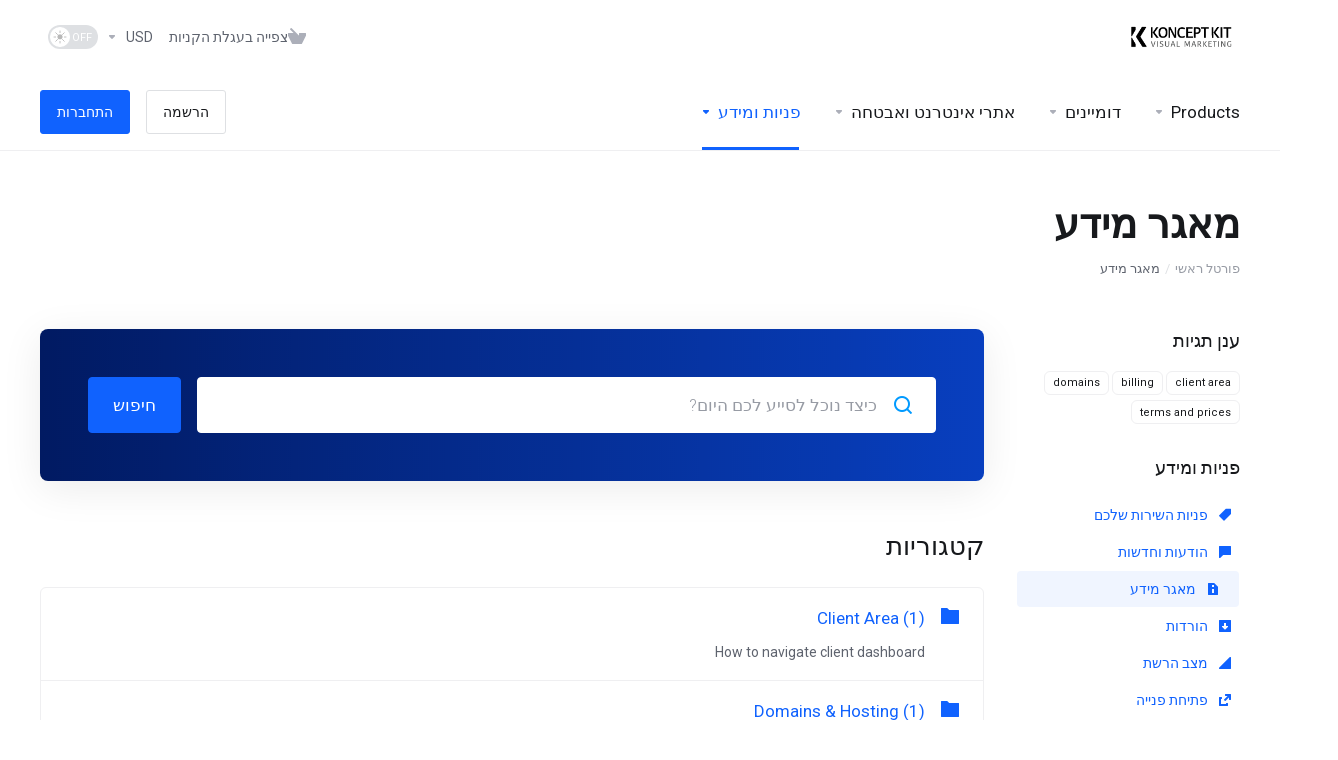

--- FILE ---
content_type: text/html; charset=utf-8
request_url: https://clients.konceptkit.com/knowledgebase?&language=hebrew
body_size: 10653
content:
    <!DOCTYPE html>
    <html  lang="he" dir="rtl">
    <head>
        <meta charset="utf-8" />
        <meta http-equiv="X-UA-Compatible" content="IE=edge">
        <meta name="viewport" content="width=device-width, initial-scale=1.0, maximum-scale=1.0, user-scalable=0">
            <title>מאגר מידע - Koncept Kit | Marketing and Media Agency</title>
            <link rel="canonical" href="https://clients.konceptkit.com/knowledgebase">
                    
                <link rel='stylesheet' href='/templates/lagom2/core/styles/default/assets/css/vars/minified.css?1742489372'>
        
                <link rel="stylesheet" href="/templates/lagom2/assets/css/theme-rtl.css?v=2.3.4-2692f35ba3a647f4fb23a71fd2e72d7a">
                                
        
        
        
        
        <!-- HTML5 Shim and Respond.js IE8 support of HTML5 elements and media queries -->
    <!-- WARNING: Respond.js doesn't work if you view the page via file:// -->
    <!--[if lt IE 9]>
    <script src="https://oss.maxcdn.com/libs/html5shiv/3.7.0/html5shiv.js"></script>
    <script src="https://oss.maxcdn.com/libs/respond.js/1.4.2/respond.min.js"></script>
    <![endif]-->

        <script>
        var csrfToken = '119276c3bd6f429444f9562fc48f4444ad1518e0',
            markdownGuide = 'עורך הטקסט',
            locale = 'en',
            saved = 'נשמר',
            saving = 'שמירה אוטומטית',
            whmcsBaseUrl = "";
                </script>
            <script  src="/templates/lagom2/assets/js/scripts.min.js?v=2.3.4-2692f35ba3a647f4fb23a71fd2e72d7a"></script>
    <script  src="/templates/lagom2/assets/js/core.min.js?v=2.3.4-2692f35ba3a647f4fb23a71fd2e72d7a"></script>

        
                <script async src="https://www.googletagmanager.com/gtag/js?id=G-TWDG71V1JL"></script>
<script>
  window.dataLayer = window.dataLayer || [];
  function gtag(){dataLayer.push(arguments);}
  gtag('js', new Date());
  gtag('config', 'G-TWDG71V1JL');
</script>


                    <link href="/assets/css/fontawesome-all.min.css" rel="stylesheet">
            </head>
    <body class="lagom lagom-not-portal lagom-layout-top lagom-default page-knowledgebase"  data-phone-cc-input="1">

    
        

                











                    

     
        <div class="app-nav  app-nav-default" >
                                                                                                                                                                                                                                                                                                                                                                                                                                                                                                                                    <div class="app-nav-header " id="header">
                <div class="container">
                    <button class="app-nav-toggle navbar-toggle" type="button">
                        <span class="icon-bar"></span>
                        <span class="icon-bar"></span>
                        <span class="icon-bar"></span>
                        <span class="icon-bar"></span>
                    </button>
                          
                                <a class="logo " href="/index.php"><img src="/assets/img/logo.png" title="Koncept Kit | Marketing and Media Agency" alt="Koncept Kit | Marketing and Media Agency"/></a>
                           <ul class="top-nav">
                                                                                                                                                                                                                                                                                                        <li
                menuItemName="View Cart"
                class="  nav-item-cart"
                id="Secondary_Navbar-View_Cart"
                            >
                                    <a
                                                                                    href="/cart.php?a=view"
                                                                                                                                                >
                                                    
                                                                    <i class="fas fa-test lm lm-basket"></i>
                                                                                                                                                                        <span class="item-text">
                                    צפייה בעגלת הקניות
                                                                    </span>
                                                                                                        <span class="nav-badge badge badge-primary-faded hidden" ><span ></span></span>                                                                                            </a>
                                            </li>
                    <li
                menuItemName="Currencies-153"
                class="dropdown   nav-item-currency"
                id="Secondary_Navbar-Currencies-153"
                            >
                                    <a
                                                    class="dropdown-toggle"
                            href="#"
                            data-toggle="dropdown"
                                                                                                                    >
                                                                                                            <span class="item-text">
                                    USD
                                                                    </span>
                                                                                                                                                        <b class="ls ls-caret"></b>                                            </a>
                                                                                                                            </li>
                    <li
                menuItemName="ModeSwitcher-159"
                class="  dark-mode-switcher"
                id="Secondary_Navbar-ModeSwitcher-159"
                            >
                                    <label class="switch switch--text switch--dark-mode" data-toggle="tooltip" data-placement="bottom" data-original-title="" data-dark-tooltip="Switch to Dark Mode" data-light-tooltip="Switch to Light Mode">
                            <input class="switch__checkbox" type="checkbox" name="display_mode_switcher" value="1"  data-lagom-display-mode-switcher/>
                            <span class="switch__container">
                                <span class="switch__handle">
                                    <svg width="10" height="12" viewBox="0 0 10 12" fill="none" xmlns="http://www.w3.org/2000/svg">
                                        <path d="M6.81304 12C3.19407 12 0.25 9.3085 0.25 6C0.25 2.6915 3.19407 0 6.81304 0C7.84891 0 8.79836 0.2485 9.75 0.5895C8.13768 0.8415 4.62536 2.2225 4.62536 6C4.62536 9.727 7.86149 11.104 9.75 11.4105C8.92962 11.8335 7.84891 12 6.81304 12Z" fill="var(--brand-primary)"/>
                                    </svg>
                                </span>
                            </span>
                        </label>
                                            </li>
                </ul>
                </div>
            </div>
                <div class="app-nav-menu app-nav-menu-default" id="main-menu">
        <div class="container">
                        <ul class="menu menu-primary " data-nav>
                                                                                                                                                                                                                                                                                                                                                                                                                                                                                                                                                                                                                                                                                                                                                                                                                                                                                                                                                                                                                                                                                                                                                                                                                                                                                                                                                                                                                                                                                                                                                                                                                                                                                                                                                                                                                                                                                                                                                                                                                                                                                    <li
                menuItemName="footer_extended.products"
                class="dropdown   nav-item-text-only"
                id="Primary_Navbar-footer_extended.products"
                            >
                                    <a
                                                    class="dropdown-toggle"
                            href="#"
                            data-toggle="dropdown"
                                                                                                                    >
                                                                                    <svg class="svg-icon {if $onDark} svg-icon-on-dark {/if}" xmlns="http://www.w3.org/2000/svg" width="64" height="64" fill="none" viewBox="0 0 64 64">
    <path fill="var(--svg-icon-color-2)" stroke="var(--svg-icon-color-2)" stroke-linecap="round" stroke-linejoin="round" stroke-width="2" d="M59 36.5898V47.4098L32 62.9998L5 47.4098V36.5898L32 44.5898L59 36.5898Z" />
    <path fill="var(--svg-icon-color-1)" stroke="var(--svg-icon-color-1)" stroke-linecap="round" stroke-linejoin="round" stroke-width="2" d="M32 44.3L11.2 32.3L5 35.9L32 51.5L59 35.9L52.8 32.3L32 44.3Z" />
    <path stroke="var(--svg-icon-color-3)" stroke-linecap="round" stroke-linejoin="round" stroke-width="2" d="M32 32.2V43.7M32 32.2L5 16.6M32 32.2L59 16.6M32 43.7L59 28.1V16.6M32 43.7L5 28.1V16.6M5 16.6L32 1L59 16.6M37 34.8L44 30.7" />
</svg>
                                                                                                                                        <span class="item-text">
                                    Products
                                                                    </span>
                                                                                                                                                        <b class="ls ls-caret"></b>                                            </a>
                                                                                                                                                <ul class="dropdown-menu dropdown-lazy has-scroll  ">
                                                                                                                                                                    <li menuItemName="Business Hosting" class=" " id="Primary_Navbar-footer_extended.products-Business_Hosting">
                                                                                            <a
                                                                                                            href="/store/wordpress-website"
                                                                                                                                                                
                                                >
                                                                                                            <i class="fas fa-ticket ls ls-hosting"></i>
                                                                                                        Business Hosting
                                                                                                    </a>
                                                                                                                                </li>
                                                                                
                                                                                                                                                                        <li menuItemName="Shared Hosting " class=" " id="Primary_Navbar-footer_extended.products-Shared_Hosting_">
                                                                                            <a
                                                                                                            href="/store/shared-hosting"
                                                                                                                                                                
                                                >
                                                                                                            <i class="fas fa-ticket ls ls-hosting"></i>
                                                                                                        Shared Hosting 
                                                                                                    </a>
                                                                                                                                </li>
                                                                                
                                                                                                                                                                        <li menuItemName="Reseller Plans" class=" " id="Primary_Navbar-footer_extended.products-Reseller_Plans">
                                                                                            <a
                                                                                                            href="/store/43"
                                                                                                                                                                
                                                >
                                                                                                            <i class="fas fa-ticket ls ls-box"></i>
                                                                                                        Reseller Plans
                                                                                                    </a>
                                                                                                                                </li>
                                                                                
                                                                                                                                                                        <li menuItemName="Cloud Hub" class=" " id="Primary_Navbar-footer_extended.products-Cloud_Hub">
                                                                                            <a
                                                                                                            href="/store/46"
                                                                                                                                                                
                                                >
                                                                                                            <i class="fas fa-ticket ls ls-box"></i>
                                                                                                        Cloud Hub
                                                                                                    </a>
                                                                                                                                </li>
                                                                                
                                                                                                                                                                        <li menuItemName="Server Instance" class=" " id="Primary_Navbar-footer_extended.products-Server_Instance">
                                                                                            <a
                                                                                                            href="/store/server-instance"
                                                                                                                                                                
                                                >
                                                                                                            <i class="fas fa-ticket ls ls-box"></i>
                                                                                                        Server Instance
                                                                                                    </a>
                                                                                                                                </li>
                                                                                
                                                                                                                                                                        <li menuItemName="Website Maintenance" class=" " id="Primary_Navbar-footer_extended.products-Website_Maintenance">
                                                                                            <a
                                                                                                            href="/store/website-maintenance"
                                                                                                                                                                
                                                >
                                                                                                            <i class="fas fa-ticket ls ls-box"></i>
                                                                                                        Website Maintenance
                                                                                                    </a>
                                                                                                                                </li>
                                                                                
                                                                                    </ul>
                                                                        </li>
                    <li
                menuItemName="Domains"
                class="dropdown   nav-item-text-only"
                id="Primary_Navbar-Domains"
                            >
                                    <a
                                                    class="dropdown-toggle"
                            href="#"
                            data-toggle="dropdown"
                                                                                                                    >
                                                                                    <svg class="svg-icon {if $onDark} svg-icon-on-dark {/if}" xmlns="http://www.w3.org/2000/svg" width="64" height="64" fill="none" viewBox="0 0 64 64">
    <path fill="var(--svg-icon-color-3)" fill-rule="evenodd" d="M32.3 16.3c-.626 0-1.246.01-1.862.032a1 1 0 0 1-.069-1.999 55.815 55.815 0 0 1 3.862 0 1 1 0 0 1-.07 2 53.82 53.82 0 0 0-1.86-.033Zm-4.684-.808a1 1 0 0 1-.889 1.1 49.265 49.265 0 0 0-3.678.53 1 1 0 1 1-.36-1.968 51.298 51.298 0 0 1 3.827-.551 1 1 0 0 1 1.1.889Zm9.368 0a1 1 0 0 1 1.1-.89c1.306.14 2.583.324 3.827.552a1 1 0 1 1-.36 1.967 49.265 49.265 0 0 0-3.678-.53 1 1 0 0 1-.889-1.1Zm7.48 1.218a1 1 0 0 1 1.226-.706 42.68 42.68 0 0 1 3.699 1.175 1 1 0 0 1-.693 1.876 40.733 40.733 0 0 0-3.526-1.12 1 1 0 0 1-.706-1.225Zm-24.328 0a1 1 0 0 1-.706 1.226 41.01 41.01 0 0 0-3.526 1.119 1 1 0 0 1-.693-1.876 42.68 42.68 0 0 1 3.7-1.174 1 1 0 0 1 1.225.705Zm-7.166 2.457a1 1 0 0 1-.453 1.34c-.557.275-1.096.562-1.615.858-.402.237-.792.479-1.17.727a1 1 0 1 1-1.098-1.672c.41-.268.828-.529 1.259-.782l.01-.006a32.427 32.427 0 0 1 1.728-.918 1 1 0 0 1 1.34.453Zm38.66 0a1 1 0 0 1 1.34-.453c.592.293 1.167.598 1.723.916.651.365 1.283.762 1.892 1.188a1 1 0 1 1-1.145 1.64 20.634 20.634 0 0 0-1.728-1.085l-.008-.005a30.492 30.492 0 0 0-1.62-.861 1 1 0 0 1-.454-1.34Zm-43.982 3.15a1 1 0 0 1-.133 1.409c-.352.29-.696.593-1.034.907a1 1 0 0 1-1.361-1.466c.366-.34.738-.667 1.12-.982a1 1 0 0 1 1.408.133Zm50.925 1.374a1 1 0 0 1 1.414.015 25.349 25.349 0 0 1 1.487 1.66 1 1 0 0 1-1.548 1.267 23.56 23.56 0 0 0-1.368-1.528 1 1 0 0 1 .015-1.414Z" clip-rule="evenodd" />
    <path fill="var(--svg-icon-color-3)" fill-rule="evenodd" d="M28.22 2.227a1 1 0 0 1-.246 1.392l-.25.175a1 1 0 0 1-.278.136.968.968 0 0 1-.223.214l-.244.171c-.602.434-1.185.904-1.744 1.407a1 1 0 0 1-1.339-1.486 22.638 22.638 0 0 1 1.92-1.548l.01-.007.25-.175a1 1 0 0 1 .278-.136.968.968 0 0 1 .223-.214l.25-.175a1 1 0 0 1 1.392.246Zm-6.206 5.45a1 1 0 0 1 .242 1.394 18.42 18.42 0 0 0-1.188 1.925 29.99 29.99 0 0 0-.86 1.62 1 1 0 1 1-1.794-.884c.292-.59.595-1.163.911-1.716.39-.727.824-1.426 1.295-2.096a1 1 0 0 1 1.393-.243Zm-3.846 7.044a1 1 0 0 1 .593 1.284 41.131 41.131 0 0 0-1.117 3.527 1 1 0 0 1-1.931-.519c.344-1.28.736-2.516 1.171-3.699a1 1 0 0 1 1.284-.593Zm-2.142 7.266a1 1 0 0 1 .803 1.165 49.542 49.542 0 0 0-.533 3.677 1 1 0 0 1-1.989-.213c.14-1.303.326-2.58.555-3.826a1 1 0 0 1 1.164-.803Zm-.958 7.518a1 1 0 0 1 .965 1.034 52.863 52.863 0 0 0 0 3.725 1 1 0 1 1-1.999.07 54.851 54.851 0 0 1 0-3.865 1 1 0 0 1 1.034-.964Zm.128 7.587a1 1 0 0 1 1.102.887c.135 1.255.316 2.485.539 3.681a1 1 0 1 1-1.966.366 50.81 50.81 0 0 1-.562-3.832 1 1 0 0 1 .887-1.102Zm1.24 7.488a1 1 0 0 1 1.228.701c.335 1.223.715 2.4 1.138 3.524a1 1 0 1 1-1.872.705 41.855 41.855 0 0 1-1.195-3.701 1 1 0 0 1 .701-1.229Zm2.501 7.162a1 1 0 0 1 1.344.44c.282.556.576 1.094.88 1.61l.005.007c.266.46.552.916.855 1.364a1 1 0 1 1-1.657 1.12 25.178 25.178 0 0 1-.928-1.479 31.004 31.004 0 0 1-.939-1.718 1 1 0 0 1 .44-1.344Zm3.65 5.885a1 1 0 0 1 1.412.087c.357.404.727.797 1.108 1.179a1 1 0 0 1-1.414 1.414c-.41-.41-.809-.834-1.193-1.269a1 1 0 0 1 .088-1.411Z" clip-rule="evenodd" />
    <path stroke="var(--svg-icon-color-3)" stroke-linecap="round" stroke-linejoin="round" stroke-width="2" d="M32.9 63c-.7 0-1.3 0-2-.1m0-61.6c.7-.2 1.3-.3 2-.3m29.8 28.7c.2.7.2 1.3.2 2M1 32.9c0-.7 0-1.3.1-2m61.9.2c0 4.9-3.3 9.9-8.9 13.1-6.7 3.7-14.3 5.7-22 5.7-7.6 0-15.1-1.9-21.8-5.7C4.8 41 1 36.5 1 31.6M31.4 1c4.9 0 9.4 3.9 12.7 9.5 3.8 6.7 5.8 14.2 5.8 21.9 0 7.7-2 15.2-5.8 21.9-3.2 5.6-7.7 8.8-12.7 8.8m22.7-8.8C48.3 60 40.4 63.2 32.2 63c-8.2.2-16-3-21.9-8.7C4.5 48.5 1.1 40.6 1 32.4c.1-8.3 3.5-16.1 9.4-21.9C16.1 4.5 24 1.1 32.2 1c8.3.1 16.2 3.5 21.9 9.5 5.8 5.8 9 13.7 8.9 21.9.1 8.2-3.1 16.1-8.9 21.9Z" />
    <path fill="var(--svg-icon-color-2)" stroke="var(--svg-icon-color-2)" stroke-linecap="round" stroke-linejoin="round" stroke-width="2" d="M31.5 39.9a7.5 7.5 0 1 0 0-15 7.5 7.5 0 0 0 0 15Z" />
</svg>
                                                                                                                                        <span class="item-text">
                                    דומיינים
                                                                    </span>
                                                                                                                                                        <b class="ls ls-caret"></b>                                            </a>
                                                                                                                                                <ul class="dropdown-menu dropdown-lazy has-scroll  ">
                                                                                                                                                                    <li menuItemName="Register a New Domain" class=" " id="Primary_Navbar-Domains-Register_a_New_Domain">
                                                                                            <a
                                                                                                            href="/cart.php?a=add&domain=register"
                                                                                                                                                                
                                                >
                                                                                                            <i class="fas fa-test lm lm-globe"></i>
                                                                                                        <span class="menu-item-content">רישום דומיין חדש</span>
                                                                                                    </a>
                                                                                                                                </li>
                                                                                
                                                                                                                                                                        <li menuItemName="Transfer Domains to Us" class=" " id="Primary_Navbar-Domains-Transfer_Domains_to_Us">
                                                                                            <a
                                                                                                            href="/cart.php?a=add&domain=transfer"
                                                                                                                                                                
                                                >
                                                                                                            <i class="fas fa-test ls ls-transfer"></i>
                                                                                                        <span class="menu-item-content">העברת דומיין אלינו</span>
                                                                                                    </a>
                                                                                                                                </li>
                                                                                
                                                                                                                                                                        <li menuItemName="Divider-137" class="nav-divider " id="Primary_Navbar-Domains-Divider-137">
                                                                                            -----
                                                                                                                                </li>
                                                                                
                                                                                                                                                                        <li menuItemName="Domain Pricing" class=" " id="Primary_Navbar-Domains-Domain_Pricing">
                                                                                            <a
                                                                                                            href="/domain/pricing"
                                                                                                                                                                
                                                >
                                                                                                            <i class="fas fa-test ls ls-document-info"></i>
                                                                                                        <span class="menu-item-content">תמחור דומיינים</span>
                                                                                                    </a>
                                                                                                                                </li>
                                                                                
                                                                                    </ul>
                                                                        </li>
                    <li
                menuItemName="Website & Security"
                class="dropdown   nav-item-text-only"
                id="Primary_Navbar-Website_&_Security"
                            >
                                    <a
                                                    class="dropdown-toggle"
                            href="#"
                            data-toggle="dropdown"
                                                                                                                    >
                                                                                    <svg class="svg-icon {if $onDark} svg-icon-on-dark {/if}" xmlns="http://www.w3.org/2000/svg" width="64" height="64" fill="none" viewBox="0 0 64 64">
    <path fill="var(--svg-icon-color-2)" stroke="var(--svg-icon-color-2)" stroke-linecap="round" stroke-linejoin="round" stroke-width="2" d="M31 27.5 59 3.8 54 1 26 17.2v7.5l5 2.8Z" />
    <path fill="var(--svg-icon-color-1)" stroke="var(--svg-icon-color-1)" stroke-linecap="round" stroke-linejoin="round" stroke-width="2" d="M31 19.9v7.6l7.5 4.4V48H45l14-16.2v-28L31 19.9Z" />
    <path stroke="var(--svg-icon-color-3)" stroke-linecap="round" stroke-linejoin="round" stroke-width="2" d="m33 34.9 5-2.7m-5 2.7L5 18.8m28 16.1V63m5-30.8L10 16l-5 2.8m33 13.4v28.1L33 63M5 18.8v28L19 63h14" />
</svg>
                                                                                                                                        <span class="item-text">
                                    אתרי אינטרנט ואבטחה
                                                                    </span>
                                                                                                                                                        <b class="ls ls-caret"></b>                                            </a>
                                                                                                                                                <ul class="dropdown-menu dropdown-lazy has-scroll  ">
                                                                                                                                                                    <li menuItemName="nordvpn" class=" " id="Primary_Navbar-Website_&_Security-nordvpn">
                                                                                            <a
                                                                                                            href="/store/nordvpn"
                                                                                                                                                                
                                                >
                                                                                                            <i class="fas fa-ticket ls ls-shield"></i>
                                                                                                        רשת פרטית מדומה (VPN)
                                                                                                    </a>
                                                                                                                                </li>
                                                                                
                                                                                    </ul>
                                                                        </li>
                    <li
                menuItemName="Support"
                class="dropdown   nav-item-text-only active"
                id="Primary_Navbar-Support"
                            >
                                    <a
                                                    class="dropdown-toggle"
                            href="#"
                            data-toggle="dropdown"
                                                                                                                    >
                                                                                    <svg class="svg-icon {if $onDark} svg-icon-on-dark {/if}" xmlns="http://www.w3.org/2000/svg" width="64" height="64" fill="none" viewBox="0 0 64 64">
    <path fill="var(--svg-icon-color-3)" fill-rule="evenodd" d="M34.945 2.047a1 1 0 0 1-.991 1.008c-.527.004-1.117.13-1.748.414l-2.615 1.506a1 1 0 0 1-.997-1.734l2.655-1.529a.99.99 0 0 1 .08-.041c.876-.404 1.758-.609 2.608-.616a1 1 0 0 1 1.008.992Zm2.2 1.408a1 1 0 0 1 1.322.5c.35.775.533 1.662.533 2.626a1 1 0 1 1-2 0c0-.71-.135-1.314-.356-1.803a1 1 0 0 1 .5-1.323ZM24.647 6.667a1 1 0 0 1-.367 1.366l-5.312 3.058a1 1 0 1 1-.998-1.733L23.282 6.3a1 1 0 0 1 1.366.367Zm-10.623 6.117a1 1 0 0 1-.367 1.366L11 15.679a.985.985 0 0 1-.08.041 9.781 9.781 0 0 0-2.343 1.538 1 1 0 0 1-1.32-1.503 11.831 11.831 0 0 1 2.783-1.832l2.617-1.507a1 1 0 0 1 1.366.368Zm-9.2 7.868a1 1 0 0 1 .634 1.264A8.671 8.671 0 0 0 5 24.646v3.679a1 1 0 1 1-2 0v-3.68c0-1.145.2-2.279.56-3.36a1 1 0 0 1 1.264-.633ZM4 34.684a1 1 0 0 1 1 1v3.679c0 .744.143 1.357.372 1.843a1 1 0 1 1-1.81.851C3.192 41.273 3 40.363 3 39.363v-3.68a1 1 0 0 1 1-1Zm8.538 7.073A1 1 0 0 1 13 42.6v1.498a1 1 0 0 1-1.998.07l-.078.036-.004.002c-.88.405-1.772.625-2.633.656a1 1 0 1 1-.07-1.999c.569-.02 1.2-.167 1.864-.473h.002l.371-.173a.996.996 0 0 1 .412-.094.996.996 0 0 1 .337-.255l.375-.175a1 1 0 0 1 .96.064ZM12 46.095a1 1 0 0 1 1 1v1.499c0 .283.059.428.09.481.033.055.06.112.08.17a.996.996 0 0 1 .295-.309c.153-.103.334-.265.526-.504a1 1 0 0 1 1.556 1.257 4.48 4.48 0 0 1-.96.903 1 1 0 0 1-1.503-.49 1 1 0 0 1-1.716-.01c-.259-.438-.368-.958-.368-1.498v-1.499a1 1 0 0 1 1-1Z" clip-rule="evenodd" />
    <path stroke="var(--svg-icon-color-3)" stroke-linecap="round" stroke-linejoin="round" stroke-width="2" d="M13 29.796c0-1.826.659-3.88 1.831-5.712 1.172-1.832 3.013-3.357 4.67-4.122L40.749 7.73c1.658-.764 3.248-.772 4.42-.022C46.342 8.457 47 9.905 47 11.731v15.258c0 1.826-.659 3.88-1.831 5.712-1.172 1.831-2.469 2.891-4.42 4.054l-8.557 4.893L23.77 54.21c-1.285 1.592-2.77 1.266-2.77-.466V47.75l-1.498.698c-1.658.764-3.498.839-4.67.088C13.658 47.786 13 46.34 13 44.513V29.796Z" />
    <path fill="var(--svg-icon-color-2)" stroke="var(--svg-icon-color-2)" stroke-linecap="round" stroke-linejoin="round" stroke-width="2" d="M23.831 29.234C22.66 31.065 22 33.12 22 34.945v14.718c0 1.826.659 3.273 1.831 4.023C25.308 54.632 28 56.08 28 56.08l2-2.38v5.2c0 .773.296 1.18.738 1.45.232.088 3.862 2.2 3.862 2.2l6.592-15.752 8.556-4.893c1.952-1.163 3.248-2.223 4.42-4.054C55.342 36.019 56 33.965 56 32.139l2.135-16.999c-.865-.473-3.038-1.689-3.966-2.283-1.172-.75-2.763-.742-4.42.022L28.501 25.112c-1.658.765-3.498 2.29-4.67 4.122Z" />
    <path fill="var(--svg-icon-color-1)" stroke="var(--svg-icon-color-1)" stroke-linecap="round" stroke-linejoin="round" stroke-width="2" d="M26 37.245c0-1.825.659-3.88 1.831-5.711 1.172-1.832 3.013-3.357 4.67-4.122L53.749 15.18c1.658-.764 3.248-.772 4.42-.022 1.173.75 1.832 2.198 1.832 4.024V34.44c0 1.826-.659 3.88-1.831 5.712-1.172 1.831-2.469 2.891-4.42 4.054l-8.557 4.893L36.77 61.66c-1.285 1.592-2.77 1.266-2.77-.466V55.2l-1.498.697c-1.658.765-3.499.84-4.67.09C26.658 55.236 26 53.788 26 51.962V37.245Z" />
    <path stroke="var(--svg-icon-color-4)" stroke-linecap="round" stroke-linejoin="round" stroke-width="2" d="m32.422 48.78 16.89-9.675m-16.89 2.925 8.446-4.838m-8.446-1.912 16.89-9.675" />
</svg>
                                                                                                                                        <span class="item-text">
                                    פניות ומידע
                                                                    </span>
                                                                                                                                                        <b class="ls ls-caret"></b>                                            </a>
                                                                                                                                                <ul class="dropdown-menu dropdown-lazy has-scroll  ">
                                                                                                                                                                    <li menuItemName="Contact Us" class=" " id="Primary_Navbar-Support-Contact_Us">
                                                                                            <a
                                                                                                            href="/contact.php"
                                                                                                                                                                
                                                >
                                                                                                            <i class="fas fa-test ls ls-chat-clouds"></i>
                                                                                                        <span class="menu-item-content">צרו קשר</span>
                                                                                                    </a>
                                                                                                                                </li>
                                                                                
                                                                                                                                                                        <li menuItemName="Divider-144" class="nav-divider " id="Primary_Navbar-Support-Divider-144">
                                                                                            -----
                                                                                                                                </li>
                                                                                
                                                                                                                                                                        <li menuItemName="Network Status" class=" " id="Primary_Navbar-Support-Network_Status">
                                                                                            <a
                                                                                                            href="/serverstatus.php"
                                                                                                                                                                
                                                >
                                                                                                            <i class="fas fa-test ls ls-spark"></i>
                                                                                                        <span class="menu-item-content">מצב הרשת</span>
                                                                                                    </a>
                                                                                                                                </li>
                                                                                
                                                                                                                                                                        <li menuItemName="Knowledgebase" class=" active" id="Primary_Navbar-Support-Knowledgebase">
                                                                                            <a
                                                                                                            href="/knowledgebase"
                                                                                                                                                                
                                                >
                                                                                                            <i class="fas fa-test ls ls-document-info"></i>
                                                                                                        <span class="menu-item-content">מאגר מידע</span>
                                                                                                    </a>
                                                                                                                                </li>
                                                                                
                                                                                                                                                                        <li menuItemName="News" class=" " id="Primary_Navbar-Support-News">
                                                                                            <a
                                                                                                            href="/announcements"
                                                                                                                                                                
                                                >
                                                                                                            <i class="fas fa-test ls ls-document"></i>
                                                                                                        <span class="menu-item-content">חדשות</span>
                                                                                                    </a>
                                                                                                                                </li>
                                                                                
                                                                                    </ul>
                                                                        </li>
                    <li
                menuItemName="Register"
                class=" nav-item-btn is-right"
                id="Primary_Navbar-Register"
                            >
                                    
                            <a class="btn btn-outline btn-default" href="/register.php" >
                                <span>הרשמה</span> 
                            </a>
                                            </li>
                    <li
                menuItemName="Login"
                class=" nav-item-btn is-right"
                id="Primary_Navbar-Login"
                            >
                                    
                            <a class="btn btn-primary" href="/login.php" >
                                <span>התחברות</span> 
                            </a>
                                            </li>
                        </ul>
        </div>
    </div>
        </div>
    <div class="app-main ">
                                            <div class="main-header">
            <div class="container">
                                                            <h1 class="main-header-title">
                מאגר מידע
            </h1>
                            <div class="main-header-bottom">
                    
    <ol class="breadcrumb">
                    <li >
                <a href="https://clients.konceptkit.com">                פורטל ראשי
                </a>            </li>
                    <li  class="active">
                                מאגר מידע
                            </li>
            </ol>
            </div>
                                        </div>
        </div>
                <div class="main-body">
        <div class="container">
                        <div class="main-grid">                                                <div class="main-sidebar ">
                                            <div class="sidebar sidebar-primary">
                                                                
                                          </div>
                        <div class="sidebar sidebar-secondary">
                                                                            <div menuItemName="Support Knowledgebase Tag Cloud" class="panel panel-sidebar panel-styled-group panel-support-tags">
            <div class="panel-heading">
                                    <h5 class="panel-title">
                        <i class="fas fa-cloud"></i>&nbsp;                        ענן תגיות
                                                <i class="fa fa-chevron-up panel-minimise pull-right"></i>
                    </h5>
                            </div>
                            <div class="panel-body">
                                        <a href="/knowledgebase/tag/client-area" style="font-size:12px;">client area</a>
<a href="/knowledgebase/tag/billing" style="font-size:12px;">billing</a>
<a href="/knowledgebase/tag/domains" style="font-size:12px;">domains</a>
<a href="/knowledgebase/tag/terms-and-prices" style="font-size:12px;">terms and prices</a>

                </div>
                                            </div>
                    <div menuItemName="Support" class="panel panel-sidebar ">
            <div class="panel-heading">
                                    <h5 class="panel-title">
                        <i class="far fa-life-ring"></i>&nbsp;                        פניות ומידע
                                                <i class="fa fa-chevron-up panel-minimise pull-right"></i>
                    </h5>
                            </div>
                                        <div class="list-group">
                                                                        <a menuItemName="Support Tickets" 
                                href="/supporttickets.php" 
                                class="list-group-item"
                                                                                                                                 
                                id="Secondary_Sidebar-Support-Support_Tickets"
                            >
                                                                                                                                                                        <i class="fas fa-ticket ls ls-ticket-tag"></i>
                                                                                                    פניות השירות שלכם
                                                                                        </a>
                                                                                                <a menuItemName="Announcements" 
                                href="/announcements" 
                                class="list-group-item"
                                                                                                                                 
                                id="Secondary_Sidebar-Support-Announcements"
                            >
                                                                                                                                                                        <i class="fas fa-ticket ls ls-text-cloud"></i>
                                                                                                    הודעות וחדשות
                                                                                        </a>
                                                                                                <a menuItemName="Knowledgebase" 
                                href="/knowledgebase" 
                                class="list-group-item active"
                                                                                                                                 
                                id="Secondary_Sidebar-Support-Knowledgebase"
                            >
                                                                                                                                                                        <i class="fas fa-ticket ls ls-document-info"></i>
                                                                                                    מאגר מידע
                                                                                        </a>
                                                                                                <a menuItemName="Downloads" 
                                href="/download" 
                                class="list-group-item"
                                                                                                                                 
                                id="Secondary_Sidebar-Support-Downloads"
                            >
                                                                                                                                                                        <i class="fas fa-ticket ls ls-download-square"></i>
                                                                                                    הורדות
                                                                                        </a>
                                                                                                <a menuItemName="Network Status" 
                                href="/serverstatus.php" 
                                class="list-group-item"
                                                                                                                                 
                                id="Secondary_Sidebar-Support-Network_Status"
                            >
                                                                                                                                                                        <i class="fas fa-ticket ls ls-range"></i>
                                                                                                    מצב הרשת
                                                                                        </a>
                                                                                                <a menuItemName="Open Ticket" 
                                href="/submitticket.php" 
                                class="list-group-item"
                                                                                                                                 
                                id="Secondary_Sidebar-Support-Open_Ticket"
                            >
                                                                                                                                                                        <i class="fas fa-ticket ls ls-new-window"></i>
                                                                                                    פתיחת פנייה
                                                                                        </a>
                                                            </div>
                                </div>
                                                                                </div>
                                        </div>
                <div class="main-content  ">
                                                    

    <div class="search-box search-box-secondary">
        <form role="form" method="post" action="/knowledgebase/search">
<input type="hidden" name="token" value="119276c3bd6f429444f9562fc48f4444ad1518e0" />
            <div class="search-group search-group-lg">
                <div class="search-field">
                    <input class="form-control" type="text" id="inputKnowledgebaseSearch" name="search" placeholder="כיצד נוכל לסייע לכם היום?" />
                    <div class="search-field-icon"><i class="lm lm-search"></i></div>
                </div>
                <button class="btn btn-lg btn-primary" type="submit" id="btnKnowledgebaseSearch">חיפוש</button>
            </div>
        </form>
    </div>
    <div class="section kb-categories">
        <div class="section-header">
            <h2 class="section-title">קטגוריות</h2>
        </div>
        <div class="section-body">
                            <div class="list-group">
                      
                        <a class="list-group-item has-icon" href="/knowledgebase/1/Client-Area">
                            <i class="list-group-item-icon lm lm-folder"></i>
                            <div class="list-group-item-body">
                                <div class="list-group-item-heading">Client Area (1)</div> 
                                <p class="list-group-item-text">How to navigate client dashboard</p>                            </div>
                        </a>
                      
                        <a class="list-group-item has-icon" href="/knowledgebase/2/Domains-and-Hosting">
                            <i class="list-group-item-icon lm lm-folder"></i>
                            <div class="list-group-item-body">
                                <div class="list-group-item-heading">Domains &amp; Hosting (1)</div> 
                                <p class="list-group-item-text">How to&#039;s </p>                            </div>
                        </a>
                      
                        <a class="list-group-item has-icon" href="/knowledgebase/3/Products-Guide">
                            <i class="list-group-item-icon lm lm-folder"></i>
                            <div class="list-group-item-body">
                                <div class="list-group-item-heading">Products Guide (0)</div> 
                                <p class="list-group-item-text">Which product do you need help with?</p>                            </div>
                        </a>
                                    </div>
                    </div>
    </div>
            <div class="section kb-articles">
            <div class="section-header">
                <h2 class="section-title">המאמרים הנפוצים ביותר</h2>
            </div>
            <div class="section-body">
                <div class="list-group">
                                            <a class="list-group-item has-icon" href="/knowledgebase/1/Payment-Method-AddorUpdates.html">
                            <i class="list-group-item-icon ls ls-document"></i>
                            <div class="list-group-item-body">
                                <div class="list-group-item-heading">Payment Method Add/Updates</div>
                                <p class="list-group-item-text">Payment Methods
Adding/Updating payment methods can be done using the Menu Navigation Bar at the...</p>                            </div>
                        </a>
                                            <a class="list-group-item has-icon" href="/knowledgebase/2/What-Happens-After-a-Domain-Cancellation.html">
                            <i class="list-group-item-icon ls ls-document"></i>
                            <div class="list-group-item-body">
                                <div class="list-group-item-heading">What Happens After a Domain Cancellation?</div>
                                <p class="list-group-item-text">Once you have canceled a Koncept Kit domain, it is automatically deleted from our systems when...</p>                            </div>
                        </a>
                                    </div>
            </div>
        </div>
        
    <script>
        document.addEventListener("DOMContentLoaded", function() {
            if (localStorage.getItem("remoteSearchPhrase")) {
                var searchPhrase = localStorage.getItem("remoteSearchPhrase");
                var searchInput = document.querySelector('#inputKnowledgebaseSearch');
                var searchBtn = document.querySelector('#btnKnowledgebaseSearch');
                setTimeout(function(){
                    searchInput.value = searchPhrase;
                    searchBtn.click();
                    localStorage.removeItem("remoteSearchPhrase");
                }, 500);
            }
        });

    </script>
    
    

                    











                                </div>        </div>            </div>
        </div>
    
    
                <div class="main-footer">
                        <div class="footer-bottom">
                <div class="container">
                    <div class="footer-copyright">זכויות יוצרים &copy; 2026 Koncept Kit | Marketing and Media Agency כל הזכויות שמורות.</div>
                                                                <ul class="footer-nav footer-nav-h">
                                                            <li  class="dropdown dropup" data-language-select>
                                    <a  data-toggle="dropdown" href="#"  >
                                                                                                                            <span class="language-flag flag-hebrew"><img class="lazyload" data-src="/templates/lagom2/assets/img/flags/hebrew.svg"/></span><span>עברית</span>
                                                                                                                            <b class="ls ls-caret"></b>
                                                                            </a>
                                                                                <div class="dropdown-menu dropdown-language-search dropdown-lazy  dropdown-menu-right" >
                                                <input type="hidden" data-language-select-value value="עברית">
        <input type="hidden" data-language-select-backlink value="/knowledgebase?">
        <input type="hidden" data-language-select-lang value="בחירה">
        <div class="dropdown-header input-group align-center">
            <i class="input-group-icon lm lm-search"></i>
            <input class="form-control" placeholder="חיפוש..." type="text" data-language-select-search>
        </div>
        <div class="nav-divider"></div>
        <div class="dropdown-menu-items has-scroll" data-language-select-list>
                    <div class="dropdown-menu-item " data-value="arabic" data-language="العربية">
                                                                    <a href="/knowledgebase?language=arabic" rel="nofollow">
                    <span class="language-flag flag-arabic">
                        <img class="lazyload hidden" data-src="/templates/lagom2/assets/img/flags/arabic.svg"/>
                    </span>
                    <span class="language-text">العربية</span>
                </a>
            </div>
                    <div class="dropdown-menu-item " data-value="azerbaijani" data-language="Azerbaijani">
                                                                    <a href="/knowledgebase?language=azerbaijani" rel="nofollow">
                    <span class="language-flag flag-azerbaijani">
                        <img class="lazyload hidden" data-src="/templates/lagom2/assets/img/flags/azerbaijani.svg"/>
                    </span>
                    <span class="language-text">Azerbaijani</span>
                </a>
            </div>
                    <div class="dropdown-menu-item " data-value="catalan" data-language="Català">
                                                                    <a href="/knowledgebase?language=catalan" rel="nofollow">
                    <span class="language-flag flag-catalan">
                        <img class="lazyload hidden" data-src="/templates/lagom2/assets/img/flags/catalan.svg"/>
                    </span>
                    <span class="language-text">Català</span>
                </a>
            </div>
                    <div class="dropdown-menu-item " data-value="chinese" data-language="中文">
                                                                    <a href="/knowledgebase?language=chinese" rel="nofollow">
                    <span class="language-flag flag-chinese">
                        <img class="lazyload hidden" data-src="/templates/lagom2/assets/img/flags/chinese.svg"/>
                    </span>
                    <span class="language-text">中文</span>
                </a>
            </div>
                    <div class="dropdown-menu-item " data-value="croatian" data-language="Hrvatski">
                                                                    <a href="/knowledgebase?language=croatian" rel="nofollow">
                    <span class="language-flag flag-croatian">
                        <img class="lazyload hidden" data-src="/templates/lagom2/assets/img/flags/croatian.svg"/>
                    </span>
                    <span class="language-text">Hrvatski</span>
                </a>
            </div>
                    <div class="dropdown-menu-item " data-value="czech" data-language="Čeština">
                                                                    <a href="/knowledgebase?language=czech" rel="nofollow">
                    <span class="language-flag flag-czech">
                        <img class="lazyload hidden" data-src="/templates/lagom2/assets/img/flags/czech.svg"/>
                    </span>
                    <span class="language-text">Čeština</span>
                </a>
            </div>
                    <div class="dropdown-menu-item " data-value="danish" data-language="Dansk">
                                                                    <a href="/knowledgebase?language=danish" rel="nofollow">
                    <span class="language-flag flag-danish">
                        <img class="lazyload hidden" data-src="/templates/lagom2/assets/img/flags/danish.svg"/>
                    </span>
                    <span class="language-text">Dansk</span>
                </a>
            </div>
                    <div class="dropdown-menu-item " data-value="dutch" data-language="Nederlands">
                                                                    <a href="/knowledgebase?language=dutch" rel="nofollow">
                    <span class="language-flag flag-dutch">
                        <img class="lazyload hidden" data-src="/templates/lagom2/assets/img/flags/dutch.svg"/>
                    </span>
                    <span class="language-text">Nederlands</span>
                </a>
            </div>
                    <div class="dropdown-menu-item " data-value="english" data-language="English">
                                                                    <a href="/knowledgebase?language=english" rel="nofollow">
                    <span class="language-flag flag-english">
                        <img class="lazyload hidden" data-src="/templates/lagom2/assets/img/flags/english.svg"/>
                    </span>
                    <span class="language-text">English</span>
                </a>
            </div>
                    <div class="dropdown-menu-item " data-value="estonian" data-language="Estonian">
                                                                    <a href="/knowledgebase?language=estonian" rel="nofollow">
                    <span class="language-flag flag-estonian">
                        <img class="lazyload hidden" data-src="/templates/lagom2/assets/img/flags/estonian.svg"/>
                    </span>
                    <span class="language-text">Estonian</span>
                </a>
            </div>
                    <div class="dropdown-menu-item " data-value="farsi" data-language="Persian">
                                                                    <a href="/knowledgebase?language=farsi" rel="nofollow">
                    <span class="language-flag flag-farsi">
                        <img class="lazyload hidden" data-src="/templates/lagom2/assets/img/flags/farsi.svg"/>
                    </span>
                    <span class="language-text">Persian</span>
                </a>
            </div>
                    <div class="dropdown-menu-item " data-value="french" data-language="Français">
                                                                    <a href="/knowledgebase?language=french" rel="nofollow">
                    <span class="language-flag flag-french">
                        <img class="lazyload hidden" data-src="/templates/lagom2/assets/img/flags/french.svg"/>
                    </span>
                    <span class="language-text">Français</span>
                </a>
            </div>
                    <div class="dropdown-menu-item " data-value="german" data-language="Deutsch">
                                                                    <a href="/knowledgebase?language=german" rel="nofollow">
                    <span class="language-flag flag-german">
                        <img class="lazyload hidden" data-src="/templates/lagom2/assets/img/flags/german.svg"/>
                    </span>
                    <span class="language-text">Deutsch</span>
                </a>
            </div>
                    <div class="dropdown-menu-item active" data-value="hebrew" data-language="עברית">
                                                                    <a href="/knowledgebase?language=hebrew" rel="nofollow">
                    <span class="language-flag flag-hebrew">
                        <img class="lazyload hidden" data-src="/templates/lagom2/assets/img/flags/hebrew.svg"/>
                    </span>
                    <span class="language-text">עברית</span>
                </a>
            </div>
                    <div class="dropdown-menu-item " data-value="hungarian" data-language="Magyar">
                                                                    <a href="/knowledgebase?language=hungarian" rel="nofollow">
                    <span class="language-flag flag-hungarian">
                        <img class="lazyload hidden" data-src="/templates/lagom2/assets/img/flags/hungarian.svg"/>
                    </span>
                    <span class="language-text">Magyar</span>
                </a>
            </div>
                    <div class="dropdown-menu-item " data-value="italian" data-language="Italiano">
                                                                    <a href="/knowledgebase?language=italian" rel="nofollow">
                    <span class="language-flag flag-italian">
                        <img class="lazyload hidden" data-src="/templates/lagom2/assets/img/flags/italian.svg"/>
                    </span>
                    <span class="language-text">Italiano</span>
                </a>
            </div>
                    <div class="dropdown-menu-item " data-value="macedonian" data-language="Macedonian">
                                                                    <a href="/knowledgebase?language=macedonian" rel="nofollow">
                    <span class="language-flag flag-macedonian">
                        <img class="lazyload hidden" data-src="/templates/lagom2/assets/img/flags/macedonian.svg"/>
                    </span>
                    <span class="language-text">Macedonian</span>
                </a>
            </div>
                    <div class="dropdown-menu-item " data-value="norwegian" data-language="Norwegian">
                                                                    <a href="/knowledgebase?language=norwegian" rel="nofollow">
                    <span class="language-flag flag-norwegian">
                        <img class="lazyload hidden" data-src="/templates/lagom2/assets/img/flags/norwegian.svg"/>
                    </span>
                    <span class="language-text">Norwegian</span>
                </a>
            </div>
                    <div class="dropdown-menu-item " data-value="portuguese-br" data-language="Português">
                                                                    <a href="/knowledgebase?language=portuguese-br" rel="nofollow">
                    <span class="language-flag flag-portuguese-br">
                        <img class="lazyload hidden" data-src="/templates/lagom2/assets/img/flags/portuguese-br.svg"/>
                    </span>
                    <span class="language-text">Português</span>
                </a>
            </div>
                    <div class="dropdown-menu-item " data-value="portuguese-pt" data-language="Português">
                                                                    <a href="/knowledgebase?language=portuguese-pt" rel="nofollow">
                    <span class="language-flag flag-portuguese-pt">
                        <img class="lazyload hidden" data-src="/templates/lagom2/assets/img/flags/portuguese-pt.svg"/>
                    </span>
                    <span class="language-text">Português</span>
                </a>
            </div>
                    <div class="dropdown-menu-item " data-value="romanian" data-language="Română">
                                                                    <a href="/knowledgebase?language=romanian" rel="nofollow">
                    <span class="language-flag flag-romanian">
                        <img class="lazyload hidden" data-src="/templates/lagom2/assets/img/flags/romanian.svg"/>
                    </span>
                    <span class="language-text">Română</span>
                </a>
            </div>
                    <div class="dropdown-menu-item " data-value="russian" data-language="Русский">
                                                                    <a href="/knowledgebase?language=russian" rel="nofollow">
                    <span class="language-flag flag-russian">
                        <img class="lazyload hidden" data-src="/templates/lagom2/assets/img/flags/russian.svg"/>
                    </span>
                    <span class="language-text">Русский</span>
                </a>
            </div>
                    <div class="dropdown-menu-item " data-value="spanish" data-language="Español">
                                                                    <a href="/knowledgebase?language=spanish" rel="nofollow">
                    <span class="language-flag flag-spanish">
                        <img class="lazyload hidden" data-src="/templates/lagom2/assets/img/flags/spanish.svg"/>
                    </span>
                    <span class="language-text">Español</span>
                </a>
            </div>
                    <div class="dropdown-menu-item " data-value="swedish" data-language="Svenska">
                                                                    <a href="/knowledgebase?language=swedish" rel="nofollow">
                    <span class="language-flag flag-swedish">
                        <img class="lazyload hidden" data-src="/templates/lagom2/assets/img/flags/swedish.svg"/>
                    </span>
                    <span class="language-text">Svenska</span>
                </a>
            </div>
                    <div class="dropdown-menu-item " data-value="turkish" data-language="Türkçe">
                                                                    <a href="/knowledgebase?language=turkish" rel="nofollow">
                    <span class="language-flag flag-turkish">
                        <img class="lazyload hidden" data-src="/templates/lagom2/assets/img/flags/turkish.svg"/>
                    </span>
                    <span class="language-text">Türkçe</span>
                </a>
            </div>
                    <div class="dropdown-menu-item " data-value="ukranian" data-language="Українська">
                                                                    <a href="/knowledgebase?language=ukranian" rel="nofollow">
                    <span class="language-flag flag-ukranian">
                        <img class="lazyload hidden" data-src="/templates/lagom2/assets/img/flags/ukranian.svg"/>
                    </span>
                    <span class="language-text">Українська</span>
                </a>
            </div>
                </div>
        <div class="dropdown-menu-item dropdown-menu-no-data">
            <span class="text-info text-large">
                לא נמצאו רשומות
            </span>
        </div>                  
    </div>
                                                                                                            </li>
                                                            <li  >
                                    <a   href="#"  aria-label="Back to top">
                                                                                    <i class="lm lm-go-top"></i>
                                                                                                                                                            </a>
                                                                                                        </li>
                                                    </ul>
                                    </div>
            </div>
        </div>
    </div>         <div id="fullpage-overlay" class="hidden">
        <div class="outer-wrapper">
            <div class="inner-wrapper">
                <img class="lazyload" data-src="/assets/img/overlay-spinner.svg">
                <br>
                <span class="msg"></span>
            </div>
        </div>
    </div>
    <div class="modal system-modal fade" id="modalAjax" tabindex="-1" role="dialog" aria-hidden="true" style="display: none">
        <div class="modal-dialog">
            <div class="modal-content">
                <div class="modal-header">
                    <button type="button" class="close" data-dismiss="modal" aria-label="Close"><i class="lm lm-close"></i></button>
                    <h5 class="modal-title"></h5>
                </div>
                <div class="modal-body">
                    <div class="loader">
                         
    <div class="spinner ">
        <div class="rect1"></div>
        <div class="rect2"></div>
        <div class="rect3"></div>
        <div class="rect4"></div>
        <div class="rect5"></div>
    </div>
                         </div>
                </div>
                <div class="modal-footer">
                    <button type="button" class="btn btn-primary modal-submit">
                        הגשה
                    </button>
                    <button type="button" class="btn btn-default" data-dismiss="modal">
                    סגירה
                    </button>
                </div>
            </div>
        </div>
    </div>

        <form action="#" id="frmGeneratePassword" class="form-horizontal">
    <div class="modal fade" id="modalGeneratePassword" style="display: none">
        <div class="modal-dialog">
            <div class="modal-content">
                <div class="modal-header">
                    <button type="button" class="close" data-dismiss="modal" aria-label="Close"><i class="lm lm-close"></i></button>
                    <h5 class="modal-title">
                        מחולל סיסמאות
                    </h5>
                </div>
                <div class="modal-body">
                    <div class="alert alert-lagom alert-danger hidden" id="generatePwLengthError">
                        אנא הזינו מספר בין 8 ל 64 עבור אורך הסיסמה המבוקש.
                    </div>
                    <div class="form-group row align-items-center">
                        <label for="inputGeneratePasswordLength" class="col-md-4 control-label">אורך סיסמה</label>
                        <div class="col-md-8">
                            <input type="number" min="8" max="64" value="12" step="1" class="form-control input-inline input-inline-100" id="inputGeneratePasswordLength">
                        </div>
                    </div>
                    <div class="form-group row align-items-center">
                        <label for="inputGeneratePasswordOutput" class="col-md-4 control-label">הסיסמה שהופקה</label>
                        <div class="col-md-8">
                            <input type="text" class="form-control" id="inputGeneratePasswordOutput">
                        </div>
                    </div>
                    <div class="row">
                        <div class="col-md-8 offset-md-4">
                            <button type="submit" class="btn btn-default btn-sm">
                                <i class="ls ls-plus"></i>
                                הפקת סיסמה חדשה
                            </button>
                            <button type="button" class="btn btn-default btn-sm copy-to-clipboard" data-clipboard-target="#inputGeneratePasswordOutput">
                                <i class="ls ls-copy"></i>
                                העתקה
                            </button>
                        </div>
                    </div>
                </div>
                <div class="modal-footer">
                    <button type="button" class="btn btn-default" data-dismiss="modal">
                        סגירה
                    </button>
                    <button type="button" class="btn btn-primary" id="btnGeneratePasswordInsert" data-clipboard-target="#inputGeneratePasswordOutput">
                        העתקת הסיסמה והזנתה לשדה המתאים
                    </button>
                </div>
            </div>
        </div>
    </div>
</form>
    
    <div class="overlay"></div>
    <script  src="/templates/lagom2/assets/js/vendor.js?v=2.3.4-2692f35ba3a647f4fb23a71fd2e72d7a"></script>
    <script  src="/templates/lagom2/assets/js/lagom-app.js?v=2.3.4-2692f35ba3a647f4fb23a71fd2e72d7a"></script>
            <script src="/templates/lagom2/assets/js/whmcs-custom.min.js?v=2.3.4-2692f35ba3a647f4fb23a71fd2e72d7a"></script>
    <script defer src="https://static.cloudflareinsights.com/beacon.min.js/vcd15cbe7772f49c399c6a5babf22c1241717689176015" integrity="sha512-ZpsOmlRQV6y907TI0dKBHq9Md29nnaEIPlkf84rnaERnq6zvWvPUqr2ft8M1aS28oN72PdrCzSjY4U6VaAw1EQ==" data-cf-beacon='{"version":"2024.11.0","token":"be149331b9e7493bb34828e204fa309b","r":1,"server_timing":{"name":{"cfCacheStatus":true,"cfEdge":true,"cfExtPri":true,"cfL4":true,"cfOrigin":true,"cfSpeedBrain":true},"location_startswith":null}}' crossorigin="anonymous"></script>
</body>
</html>    